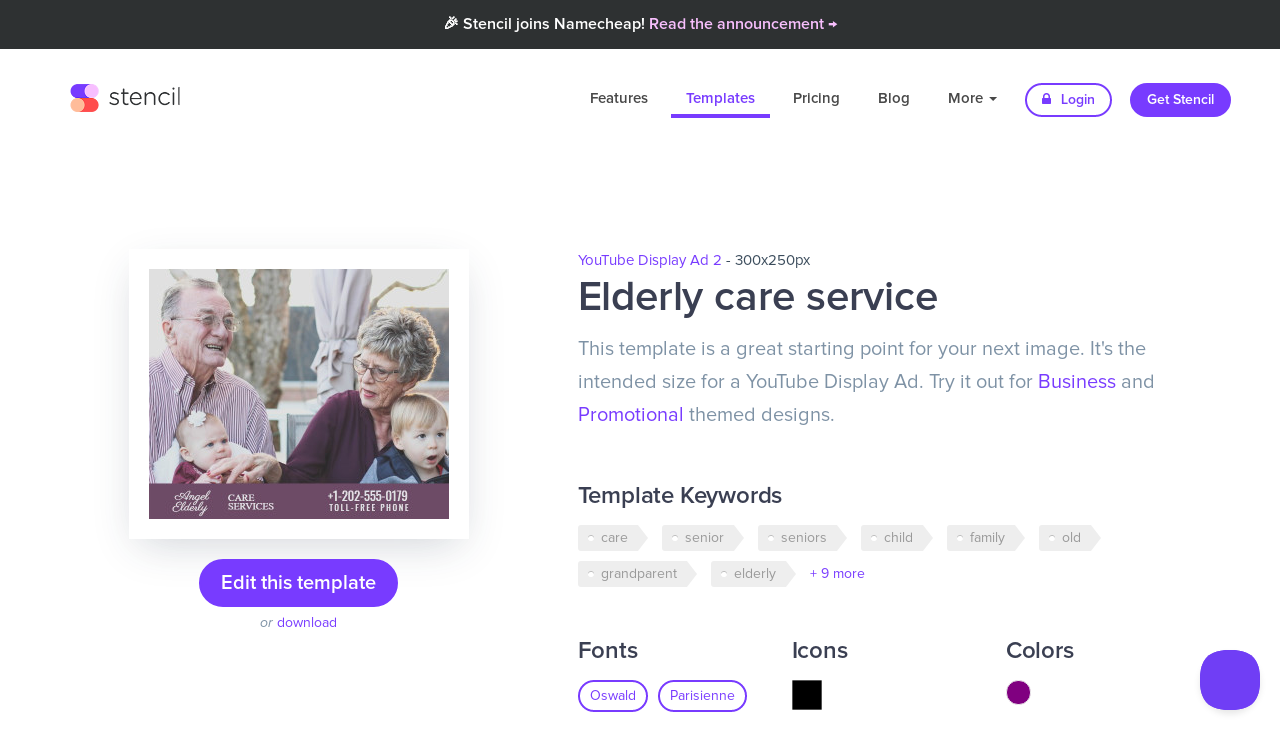

--- FILE ---
content_type: text/html; charset=UTF-8
request_url: https://getstencil.com/templates/elderly-care-service-aex0g10v
body_size: 6983
content:
<!DOCTYPE html>
<html lang="en">
  <head>
    
    <!--
       _____ __                  _ __
      / ___// /____  ____  _____(_) /
      \__ \/ __/ _ \/ __ \/ ___/ / /
     ___/ / /_/  __/ / / / /__/ / /
    /____/\__/\___/_/ /_/\___/_/_/
    -->

    <title>Elderly care service | Templates | Stencil</title>
    <link rel="apple-touch-icon" href="https://d3b1ak9ylguumf.cloudfront.net/stencil/app/static/images/icons/favicons/circle.120x120.png?h=a0c914ca&v=2020-08-19.00" sizes="120x120" />
    <link rel="apple-touch-icon" href="https://d3b1ak9ylguumf.cloudfront.net/stencil/app/static/images/icons/favicons/circle.152x152.png?h=8bba1fc6&v=2020-08-19.00" sizes="152x152" />
    <link rel="apple-touch-icon" href="https://d3b1ak9ylguumf.cloudfront.net/stencil/app/static/images/icons/favicons/circle.180x180.transparent.png?h=a0ac3150&v=2020-08-19.00" sizes="180x180" />
    <link rel="canonical" href="https://getstencil.com/templates/elderly-care-service-aex0g10v" />
    <link rel="chrome-webstore-item" class="app" href="https://chrome.google.com/webstore/detail/bgjkdefgpgngdhagacbeajapgnoobjig" />
    <link rel="chrome-webstore-item" class="extension" href="https://chrome.google.com/webstore/detail/hgmhphfbdfbkokcfajipbmkcakmmepeb" />
    <link rel="dns-prefetch" href="https://d16vet56my3umi.cloudfront.net/" />
    <link rel="dns-prefetch" href="https://d26ifsg6yzkcom.cloudfront.net/" />
    <link rel="dns-prefetch" href="https://d3mnhso4gv2l51.cloudfront.net/" />
    <link rel="dns-prefetch" href="https://d3b1ak9ylguumf.cloudfront.net/" />
    <link rel="dns-prefetch" href="https://fonts.googleapis.com/" />
    <link rel="dns-prefetch" href="https://fonts.gstatic.com/" />
    <link rel="dns-prefetch" href="https://s3-us-west-2.amazonaws.com/" />
    <link rel="icon" href="https://d3b1ak9ylguumf.cloudfront.net/stencil/app/static/images/icons/favicons/circle.32x32.transparent.png?h=34ee67a7&v=2020-08-19.00" sizes="32x32" />
    <link rel="icon" href="https://d3b1ak9ylguumf.cloudfront.net/stencil/app/static/images/icons/favicons/circle.57x57.transparent.png?h=ab656c32&v=2020-08-19.00" sizes="57x57" />
    <link rel="icon" href="https://d3b1ak9ylguumf.cloudfront.net/stencil/app/static/images/icons/favicons/circle.76x76.png?h=516a8c92&v=2020-08-19.00" sizes="76x76" />
    <link rel="icon" href="https://d3b1ak9ylguumf.cloudfront.net/stencil/app/static/images/icons/favicons/circle.96x96.transparent.png?h=29dff721&v=2020-08-19.00" sizes="96x96" />
    <link rel="icon" href="https://d3b1ak9ylguumf.cloudfront.net/stencil/app/static/images/icons/favicons/circle.128x128.png?h=4a7e6b54&v=2020-08-19.00" sizes="128x128" />
    <link rel="icon" href="https://d3b1ak9ylguumf.cloudfront.net/stencil/app/static/images/icons/favicons/circle.192x192.transparent.png?h=f51b2a37&v=2020-08-19.00" sizes="192x192" />
    <link rel="icon" href="https://d3b1ak9ylguumf.cloudfront.net/stencil/app/static/images/icons/favicons/circle.228x228.transparent.png?h=36205496&v=2020-08-19.00" sizes="228x228" />
    <link rel="preconnect" href="https://d16vet56my3umi.cloudfront.net/" crossorigin />
    <link rel="preconnect" href="https://d26ifsg6yzkcom.cloudfront.net/" crossorigin />
    <link rel="preconnect" href="https://d3mnhso4gv2l51.cloudfront.net/" crossorigin />
    <link rel="preconnect" href="https://d3b1ak9ylguumf.cloudfront.net/" crossorigin />
    <link rel="preconnect" href="https://fonts.googleapis.com/" crossorigin />
    <link rel="preconnect" href="https://fonts.gstatic.com/" crossorigin />
    <link rel="preconnect" href="https://s3-us-west-2.amazonaws.com/" crossorigin />
    <link rel="shortcut icon" href="https://d3b1ak9ylguumf.cloudfront.net/stencil/app/static/images/icons/favicons/circle.192x192.transparent.png?h=f51b2a37&v=2020-08-19.00" sizes="196x196" />
    <link rel="stylesheet" type="text/css" href="https://d3b1ak9ylguumf.cloudfront.net/stencil/public/static/vendors/source/external/bootstrap/v3.3.6/dist/css/bootstrap.min.css?h=12d017d8&v=2020-08-19.00" />
    <link rel="stylesheet" type="text/css" href="https://d3b1ak9ylguumf.cloudfront.net/stencil/public/static/css/custom.css?h=7207db7c&v=2020-08-19.00" />
    <link rel="stylesheet" type="text/css" href="https://d3b1ak9ylguumf.cloudfront.net/stencil/public/static/css/helpers.css?h=778935f7&v=2020-08-19.00" />
    <link rel="stylesheet" type="text/css" href="https://d3b1ak9ylguumf.cloudfront.net/stencil/shared/static/vendors/source/external/Font-Awesome/v4.7.0/css/font-awesome.min.css?h=26955053&v=2020-08-19.00" />
    <link rel="stylesheet" type="text/css" href="https://d3b1ak9ylguumf.cloudfront.net/stencil/shared/static/vendors/source/internal/icons/v2019.12.19/30/styles.css?h=b75ea7d6&v=2020-08-19.00" />
    <meta charset="utf-8" />
    <meta http-equiv="X-UA-Compatible" content="IE=edge" />
    <meta name="author" content="Stencil" />
    <meta name="description" content="Try the &quot;Elderly care service&quot; template. This template is a great starting point for your next image. It&#039;s the intended size for a YouTube Display Ad. Try it out for Business and Promotional themed designs." />
    <meta name="google-site-verification" content="ZmN_102DoGQIZOf6Xi8AWQy-nHb40K46tKwy5cAEHyI" />
    <meta name="msapplication-config" content="/browserconfig.xml" />
    <meta name="msapplication-TileColor" content="#ffffff" />
    <meta name="msapplication-TileImage" content="https://d3b1ak9ylguumf.cloudfront.net/stencil/app/static/images/icons/favicons/circle.144x144.png?h=582fcee9&v=2020-08-19.00" />
    <meta name="p:domain_verify" content="132c168c1502c8d6919ff686c5933284" />
    <meta name="p:domain_verify" content="55d2793fb5c8ea63f1a3b0758be8328b" />
    <meta name="pinterest-rich-pin" content="false" />
    <meta name="robots" content="index, follow" />
    <meta name="twitter:creator" content="@getstencil" />
    <meta name="twitter:description" content="Try the &quot;Elderly care service&quot; template. This template is a great starting point for your next image. It&#039;s the intended size for a YouTube Display Ad. Try it out for Business and Promotional themed designs." />
    <meta name="twitter:image" content="https://d16vet56my3umi.cloudfront.net/dtrjyhj9q/image/upload/w_1080,h_1080,c_pad,b_auto/s3/img0bacee3j7" />
    <meta name="twitter:image:alt" content="Template thumbnail" />
    <meta name="twitter:site" content="@getstencil" />
    <meta name="twitter:title" content="Elderly care service | Templates | Stencil" />
    <meta name="viewport" content="width=device-width, initial-scale=1" />
    <meta property="fb:app_id" content="1624389457682969" />
    <meta property="og:description" content="Try the &quot;Elderly care service&quot; template. This template is a great starting point for your next image. It&#039;s the intended size for a YouTube Display Ad. Try it out for Business and Promotional themed designs." />
    <meta property="og:image" content="https://d16vet56my3umi.cloudfront.net/dtrjyhj9q/image/upload/w_1080,h_1080,c_pad,b_auto/s3/img0bacee3j7" />
    <meta property="og:image:secure_url" content="https://d16vet56my3umi.cloudfront.net/dtrjyhj9q/image/upload/w_1080,h_1080,c_pad,b_auto/s3/img0bacee3j7" />
    <meta property="og:locale" content="en_US" />
    <meta property="og:site_name" content="Stencil" />
    <meta property="og:title" content="Elderly care service | Templates | Stencil" />
    <meta property="og:type" content="website" />
    <meta property="og:url" content="https://getstencil.com/templates/elderly-care-service-aex0g10v" />
    <!--<script
       src="https://api.annexsearch.com/widget.js"
       data-hostnames="help.getstencil.com getstencil.com"
       data-uuid="4b8d45a5-20c6-4eb3-ad5f-2acd33e11f85" defer></script>-->
    <script type="application/ld+json">{"@context": "https://schema.org","@type": "WebSite","name": "Stencil","url": "https://getstencil.com/","image": "https://getstencil.com/app/static/images/icons/favicons/circle.310x310.transparent.png"}
</script>

      
    <!-- Google Optimse Code for stopping content flicker -->
    <style>.async-hide { opacity: 0 !important} </style>
    <script>(function(a,s,y,n,c,h,i,d,e){s.className+=' '+y;h.start=1*new Date;
    h.end=i=function(){s.className=s.className.replace(RegExp(' ?'+y),'')};
    (a[n]=a[n]||[]).hide=h;setTimeout(function(){i();h.end=null},c);h.timeout=c;
    })(window,document.documentElement,'async-hide','dataLayer',4000,
    {'GTM-WT5Q56C':true});</script>
    <script type="text/javascript">
      (function(i,s,o,g,r,a,m){i['GoogleAnalyticsObject']=r;i[r]=i[r]||function(){
      (i[r].q=i[r].q||[]).push(arguments)},i[r].l=1*new Date();a=s.createElement(o),
      m=s.getElementsByTagName(o)[0];a.async=1;a.src=g;m.parentNode.insertBefore(a,m)
      })(window,document,'script','//www.google-analytics.com/analytics.js','ga');
      ga('create', 'UA-52542587-3', 'auto');
      ga('require', 'GTM-WT5Q56C');
      ga('send', 'pageview');
    </script>
        
    <script>
      (function(h,o,t,j,a,r){
        h.hj=h.hj||function(){(h.hj.q=h.hj.q||[]).push(arguments)};
        h._hjSettings={hjid:1271748,hjsv:6};
        a=o.getElementsByTagName('head')[0];
        r=o.createElement('script');r.async=1;
        r.src=t+h._hjSettings.hjid+j+h._hjSettings.hjsv;
        a.appendChild(r);
      })(window,document,'https://static.hotjar.com/c/hotjar-','.js?sv=');
    </script>
      <meta name="twitter:card" content="summary_large_image" />
    <!-- <meta property="annex:image" content="https://d16vet56my3umi.cloudfront.net/dtrjyhj9q/image/upload/w_1080,h_1080,c_pad,b_auto/s3/img0bacee3j7" /> -->
    <meta property="og:image:width" content="1080" />
    <meta property="og:image:height" content="1080" />
    <meta name="keywords" content="care, senior, seniors, child, family, old, grandparent, elderly, kid, grandparents, love, caring, children, babysitting, babysitter, raising, childcare" />
    <script type="application/ld+json">{"@context": "https://schema.org","@type": "BreadcrumbList","itemListElement": [{"name":"Stencil","item":"https://getstencil.com/","@type":"ListItem","position":1},{"name":"Templates","item":"https://getstencil.com/templates","@type":"ListItem","position":2},{"name":"Elderly care service","item":"https://getstencil.com/templates/elderly-care-service-aex0g10v","@type":"ListItem","position":3}]}
</script>
    <script type="application/ld+json">{"@context": "https://schema.org","@type": "ImageObject","author": "Stencil","contentUrl": "https://d16vet56my3umi.cloudfront.net/dtrjyhj9q/image/upload/w_1080,h_1080,c_pad,b_auto/s3/img0bacee3j7","description": "Try the &quot;Elderly care service&quot; template. This template is a great starting point for your next image. It&#039;s the intended size for a YouTube Display Ad. Try it out for Business and Promotional themed designs.","name": "Elderly care service"}
</script>
    <style type="text/css">
      a.download:hover {
        text-decoration: underline;
      }
      a.annotate:hover {
        text-decoration: underline;
      }
      p.title-top-sub a:hover {
        text-decoration: underline;
      }
      p.title-sub a:hover {
        text-decoration: underline;
      }
      div.container div#image-container {
        text-align: center;
        padding: 0 0 32px 0;
      }
      div.container div#image-container img {
        max-width: 100%;
        max-height: 500px;
        margin: 0 auto 0 auto;
        background-color: #c3c3c3;
      }
      div.alternative {
        margin: 5px 0 5px 0;
      }
    </style>
  </head>
  <body class="templates">
      <div class="nc-banner">
       <div class="nc-banner-content mr-auto">
         <span class="text-light text-center">🎉 Stencil joins Namecheap! <a href="/namecheap-announcement" style="color:#F8BFFD;">Read the announcement &rarr;</a></span>
         
       </div>
    </div>


    <!-- <div class="nc-banner">
       <div class="nc-banner-content mr-auto">
         <span class="text-light text-center">🇺🇦 We stand with our friends and colleagues in Ukraine 🇺🇦<br /><a href="https://ukraine.ua/news/stand-with-ukraine/" style="color:#F8BFFD;">Support Ukraine in their time of need &rarr;</a></span>
       </div>
    </div> -->
    
    <div class="navbar-wrapper">
      <div class="container">
        <nav class="navbar navbar-dark navbar-static-top">
          <div class="container">
            <div class="navbar-header">
              <button type="button" class="navbar-toggle collapsed" data-toggle="collapse" data-target="#navbar" aria-expanded="false" aria-controls="navbar">
                <span class="sr-only">Toggle navigation</span>
                <span class="icon-bar"></span>
                <span class="icon-bar"></span>
                <span class="icon-bar"></span>
              </button>
              <a class="navbar-brand" href="/">Stencil</a>
            </div>
            <div id="navbar" class="navbar-collapse collapse">
              <ul class="nav navbar-nav navbar-right">
                <li class=""><a href="/features">Features</a></li>
                <li class="active"><a href="/templates">Templates</a></li>
                <li class=""><a href="/pricing" title="Pricing">Pricing</a></li>
                <li><a href="/blog" title="Blog">Blog</a></li>
                <li class="dropdown ">
                  <a href="#" class="dropdown-toggle" data-toggle="dropdown" role="button" aria-haspopup="true" aria-expanded="false">More <span class="caret"></span></a>
                  <ul class="dropdown-menu">
                    <li class=""><a href="/about" title="About">About</a></li>
                    <li class=""><a href="https://help.getstencil.com">Support</a></li>
                    <li class=""><a href="/faq" title="FAQ">FAQ</a></li>
                    <li class=""><a href="/customer-love" title="Customer Love">Customer Love</a></li>
                    <li class=""><a href="/stats" title="Fun Stats">Fun Stats</a></li>
                    <li role="separator" class="divider"></li>
                    <li><a href="/stencil-for-chrome" title="Stencil for Chrome"><img src="https://d3b1ak9ylguumf.cloudfront.net/stencil/public/static/images/chrome-icon-sm.png?h=88a29c4e&v=2020-08-19.00" class="dropdown-chrome-install" width="18"> &nbsp;Get Chrome Extension</a></li>
                    <li><a href="/stencil-for-firefox" title="Stencil for Firefox"><img src="https://d3b1ak9ylguumf.cloudfront.net/stencil/public/static/images/ff-icon-sm.png?h=18be0629&v=2020-08-19.00" class="dropdown-chrome-install" width="18"> &nbsp;Get Firefox Add-on</a></li>
                    <li><a href="/stencil-for-wordpress" title="Stencil for WordPress"> <i class="fa fa-wordpress" style="font-size:16px;color:#333;"></i> &nbsp;Get Stencil for WordPress</a></li>
                  </ul>
                </li>
                <li><a href="/login" class="btn btn-default btn-sm nav-other"><i class="fa fa-lock"></i> Login</a></li>
                <li><a href="/pricing" class="btn btn-primary btn-sm nav-other">Get Stencil</a></li>
              </ul>
            </div>
          </div>
        </nav>
      </div>
    </div>
        <section class="template-detail mr-t-100">
      <div class="container">
        <div class="row">
          <div class="col-md-5" id="image-container">
            <img class="template-image image-responsive" src="https://d16vet56my3umi.cloudfront.net/dtrjyhj9q/image/upload/w_300/s3/img0bacee3j7" alt="Elderly care service" draggable="false" /><!--
            width="300" height="250" />-->
            <a href="/app/templates/tmplaex0g10v/preview" class="btn btn-primary mr-t-20 fs20" title="Edit this template" rel="nofollow">Edit this template</a>
            <div class="alternative">
              <em>or</em>
              <a href="/templates/tmplaex0g10v/download" title="Download this template" class="download" rel="nofollow">download</a>
                          </div>
          </div>
          <div class="col-md-7">
            <div class="content" style="padding: 0 20px 0 20px;">
                              <p class="title-top-sub">
                  <a rel="index, follow" href="/templates/size:youtube-display-ad-images-2" title="View other templates using the &quot;YouTube Display Ad 2&quot; size">YouTube Display Ad 2</a>
                  - 300x250px</p>
                            <h1 class="title">Elderly care service</h1>
              <p class="title-sub">
                This template is a great starting point for your next image. It's the intended size for a YouTube Display Ad. Try it out for <a href="/templates/business">Business</a> and <a href="/templates/promotional">Promotional</a> themed designs.              </p>


              <!-- Tags -->
                              <div class="row mr-b-30">
                  <div class="col-sm-12">
                    <div class="template-detail-block">
                      <div class="info" style="margin-left:0;" stdt-lookup="tags">
                        <h2>Template Keywords</h2>
                                                  <a rel="noindex" href="/templates/keyword:care" class="tag tag-default" title="View other templates with the keyword &quot;care&quot;">care</a>
                                                  <a rel="noindex" href="/templates/keyword:senior" class="tag tag-default" title="View other templates with the keyword &quot;senior&quot;">senior</a>
                                                  <a rel="noindex" href="/templates/keyword:seniors" class="tag tag-default" title="View other templates with the keyword &quot;seniors&quot;">seniors</a>
                                                  <a rel="noindex" href="/templates/keyword:child" class="tag tag-default" title="View other templates with the keyword &quot;child&quot;">child</a>
                                                  <a rel="noindex" href="/templates/keyword:family" class="tag tag-default" title="View other templates with the keyword &quot;family&quot;">family</a>
                                                  <a rel="noindex" href="/templates/keyword:old" class="tag tag-default" title="View other templates with the keyword &quot;old&quot;">old</a>
                                                  <a rel="noindex" href="/templates/keyword:grandparent" class="tag tag-default" title="View other templates with the keyword &quot;grandparent&quot;">grandparent</a>
                                                  <a rel="noindex" href="/templates/keyword:elderly" class="tag tag-default" title="View other templates with the keyword &quot;elderly&quot;">elderly</a>
                                                  <a rel="noindex" href="/templates/keyword:kid" class="tag tag-default hidden" title="View other templates with the keyword &quot;kid&quot;">kid</a>
                                                  <a rel="noindex" href="/templates/keyword:grandparents" class="tag tag-default hidden" title="View other templates with the keyword &quot;grandparents&quot;">grandparents</a>
                                                  <a rel="noindex" href="/templates/keyword:love" class="tag tag-default hidden" title="View other templates with the keyword &quot;love&quot;">love</a>
                                                  <a rel="noindex" href="/templates/keyword:caring" class="tag tag-default hidden" title="View other templates with the keyword &quot;caring&quot;">caring</a>
                                                  <a rel="noindex" href="/templates/keyword:children" class="tag tag-default hidden" title="View other templates with the keyword &quot;children&quot;">children</a>
                                                  <a rel="noindex" href="/templates/keyword:babysitting" class="tag tag-default hidden" title="View other templates with the keyword &quot;babysitting&quot;">babysitting</a>
                                                  <a rel="noindex" href="/templates/keyword:babysitter" class="tag tag-default hidden" title="View other templates with the keyword &quot;babysitter&quot;">babysitter</a>
                                                  <a rel="noindex" href="/templates/keyword:raising" class="tag tag-default hidden" title="View other templates with the keyword &quot;raising&quot;">raising</a>
                                                  <a rel="noindex" href="/templates/keyword:childcare" class="tag tag-default hidden" title="View other templates with the keyword &quot;childcare&quot;">childcare</a>
                                                                          <a href="#" class="keywords-more" title="View all keywords">+ 9 more</a>
                                              </div>
                    </div>
                  </div>
                </div>
              

              <div class="row mr-b-30">

                <!-- Categories -->
                <!--
                                  <div class="col-sm-4">
                    <div class="template-detail-block clear">
                      <div class="info" style="margin-left:0;">
                        <h2>Categories</h2>
                                                  <a href="/templates/business" class="category-item" title="View other templates in the Business category">Business</a>
                                                  <a href="/templates/promotional" class="category-item" title="View other templates in the Promotional category">Promotional</a>
                                              </div>
                    </div>
                  </div>
                              -->
                
                <!-- Fonts -->
                                  <div class="col-sm-4">
                    <div class="template-detail-block clear">
                      <div class="info" style="margin-left:0;">
                        <h2>Fonts</h2>
                                                  <a rel="noindex" href="/templates/font:oswald" class="category-item" title="View other templates using the Oswald font">Oswald</a>
                                                  <a rel="noindex" href="/templates/font:parisienne" class="category-item" title="View other templates using the Parisienne font">Parisienne</a>
                                                  <a rel="noindex" href="/templates/font:times-new-roman" class="category-item" title="View other templates using the Times New Roman font">Times New Roman</a>
                                              </div>
                    </div>
                  </div>
                
                <!-- Graphics -->
                                  <div class="col-sm-4">
                    <div class="template-detail-block clear">
                      <div class="info" style="margin-left: 0;">
                        <h2>Icons</h2>
                                                  <span class="icon-used"><img src="https://s3-us-west-2.amazonaws.com/app.getstencil.com/assta4f49a56" width="30" draggable="false" /></span>
                                              </div>
                    </div>
                  </div>
                
                <!-- Colors -->
                                  <div class="col-sm-4">
                    <div class="template-detail-block clear">
                      <div class="info" style="margin-left:0;">
                        <h2>Colors</h2>
                                                  <span tooltip-position="top" tooltip="Purple"><span class="color-swatch" style="background: purple;"></span></span>
                                              </div>
                    </div>
                  </div>
                              </div>
            </div>
          </div>
        </div>
      </div>
    </section>

    <section class="footer-section footer-section-dark">
    <div class="container">
        <div class="row eqh fs-equalize-element">
              <div class="col-md-2">
                <h6>Company</h6>
                <a href="/about" title="About">About</a>
               <!--  <div class="tooltip fade right in">
                    <div class="tooltip-arrow"></div>
                    <div class="tooltip-inner careers-tooltip">
                        <a href="/careers" title="Careers">We're hiring!</a>
                    </div>
                </div> -->
                <a href="/careers" title="Careers">Careers</a>
                <a href="/press" title="Press">Press</a>
                <a href="/pricing" title="Pricing">Pricing</a>
                <a href="/customer-love" title="Customer Love">Customer Love</a>
                <a href="/blog" title="Blog">Blog</a>
                <a href="/partners" title="Partners">Partners</a>
                <br />
            </div><!-- Company -->

            <div class="col-md-2">
                <h6>Features</h6>
                <!--<a href="/app">Try Stencil free</a>-->
                <a href="/features/photos" title="Photos">Photos</a>
                <a href="/features/icons" title="Icons">Icons</a>
                <a href="/features/templates" title="Templates">Templates</a>
                <!-- Quotes 123 -->
                <!-- <a href="/features/quotes" title="Quotes">Quotes</a> -->
                <a href="/features/instant-resizing" title="Instant Resizing">Instant Resizing</a>
                <a href="/features/preset-sizes" title="Preset Sizes">Preset Sizes</a>
                <a href="/features/google-fonts" title="Google Fonts">Google Fonts</a>
                <a href="/features/font-uploads" title="Font Uploads">Font Uploads</a>
                <a href="/features/color-picker" title="Color Picker">Color Picker</a>
                <a href="/features/image-cropping" title="Image Cropping">Image Cropping</a>
                <a href="/features/photo-adjustments" title="Photo Adjustments">Photo Adjustments</a>
                <a href="/features/filters" title="Filters">Filters</a>
                <a href="/features/facebook-ad-grid" title="Facebook Ad Grid">Facebook Ad Grid</a>
                <a href="/features/safe-areas" title="Safe Areas">Safe Areas</a>
                <br />
            </div><!-- Features (column 1) -->

             <div class="col-md-2" style="padding-top:34px;">
                <a href="/features/social-sharing" title="Social Sharing">Social Sharing</a>
                <a href="/features/instagram-sms" title="Instagram SMS">Instagram SMS</a>
                <a href="/features/schedule" title="Schedule">Schedule</a>
                <a href="/features/high-resolution-downloads" title="High-Res Downloads">High-Res Downloads</a>
                <a href="/features/live-previews" title="Live Previews">Live Previews</a>
                <a href="/features/bitly-links" title="Bit.ly Links">Bit.ly Links</a>
                <a href="/features/image-uploads" title="Image Uploads">Image Uploads</a>
                <a href="/features/logo-watermarks" title="Logos / Watermarks">Logos / Watermarks</a>
                <a href="/features/favorites" title="Favorites">Favorites</a>
                <a href="/features/collections" title="Collections">Collections</a>
                <a href="/features/safe-areas" title="Safe Areas">Safe Areas</a>
                <a href="/features/color-picker" title="Color Picker">Color Picker</a>
                <a href="/features/bitly-links" title="Bit.ly Links">Bit.ly Links</a>
                <br />
            </div><!-- Features (column 2) -->

            <div class="col-md-2">
                <h6>Info</h6>
                <!--<a href="/app">Try Stencil free</a>-->
                <a href="/templates" title="Templates">Templates</a>
                <a href="/faq" title="FAQ">FAQ</a>
                <a href="/stats" title="Fun Stats">Fun Stats</a>
                <a href="/integrations" title="Integrations">Integrations</a>
                <a href="/canva-vs-stencil" title="Canvas vs. Stencil">Canva vs. Stencil</a>
                <a href="/crello-vs-stencil" title="Crello vs. Stencil">Crello vs. Stencil</a>
                <a href="/easil-vs-stencil" title="Easil vs. Stencil">Easil vs. Stencil</a>
                <a href="/photoshop-vs-stencil" title="Photoshop vs. Stencil">Photoshop vs. Stencil</a>
                <a href="/picmonkey-vs-stencil" title="PicMonkey vs. Stencil">PicMonkey vs. Stencil</a>
                <a href="/create/facebook-cover-photos" title="Facebook Cover Photos">Facebook Cover Photos</a>
                <a href="/create/twitter-cover-photos" title="Twitter Cover Photos">Twitter Cover Photos</a>
                <a href="/create/youtube-channel-art" title="YouTube Channel Art">YouTube Channel Art</a>
                <a href="/create/t-shirt-designs" title="T-Shirt Designs">T-Shirt Designs</a>
                <a href="/create/zoom-virtual-background" title="Zoom Virtual Background">Zoom Virtual Backgrounds</a>
                <a href="/create">Use Cases</a>
                <a href="/social-sizes" title="Social Image Size Guide">Social Image Size Guide</a>
                <br />
            </div><!-- Info -->

            <div class="col-md-2">
                <h6>Support</h6>
                                <a href="https://help.getstencil.com/" target="_blank" title="Help">Help</a>
                <a href="/contact" title="Contact us">Contact us</a>
                <a href="/terms" title="Terms of Use">Terms of Use</a>
                <a href="/privacy" title="Privacy Policy">Privacy Policy</a>
                <a href="mailto:support@getstencil.com?subject=bug-bounty" title="Bug Bounty" target="_blank">Bug Bounty</a>
                <br />
            </div><!-- Support -->

            <div class="col-md-2">
                <h6>Apps</h6>
                <a href="/app">Stencil for Web</a>
                <a href="/stencil-for-chrome" title="Stencil for Chrome">Stencil for Chrome</a>
                <a href="/stencil-for-firefox" title="Stencil for Firefox">Stencil for Firefox</a>
                <a href="/stencil-for-wordpress" title="Stencil for WordPress">Stencil for WordPress</a>
                <br />
            </div><!-- Apps -->

        </div>

        <div class="footer-bottom">
            <div id="powered-by-nc">
                <a href="https://www.namecheap.com/visual/stencil/" class="nc-footer-logo"><img src="https://d3b1ak9ylguumf.cloudfront.net/stencil/public/static/images/logo-nc-footer-wh.png?h=3b918a9f&v=2020-08-19.00" alt="Namecheap" /></a>
                <a href="https://visual.com" class="nc-footer-logo"><img src="https://d3b1ak9ylguumf.cloudfront.net/stencil/public/static/images/logo-visual-footer-wh.png?h=2a62dd57&v=2020-08-19.00" alt="Visual" /></a>
            </div>
            <div class="clear"></div>

            <p class="copyright float-left">Stencil - All rights reserved &copy; 2026</p>
            <div class="social float-right" style="margin-top:-10px;">
                <a href="https://www.facebook.com/GetStencil" target="_blank" title="Stencil on Facebook"><i class="fa fa-facebook"></i></a>
                <a href="https://twitter.com/getstencil" target="_blank" title="Stencil on Twitter"><i class="fa fa-twitter"></i></a>
                <a href="https://www.youtube.com/channel/UCrL64kPyzcydMinzy_A20Sw" target="_blank" title="Stencil on YouTube"><i class="fa fa-youtube-play"></i></a>
                <a href="https://www.pinterest.com/getstencil" target="_blank" title="Stencil on Pinterest"><i class="fa fa-pinterest-p"></i></a>
                <a href="https://www.instagram.com/getstencil/" target="_blank" title="Stencil on Instagram"><i class="fa fa-instagram"></i></a>
            </div>
        </div>
    </div>
</section>
        <script src="https://getstencil.com/stencil/public/static/compiled/public.08a2c3cef9af4d31cef0ba784673a2b7.js" type="text/javascript"></script>
    
    <!-- Facebook Tracking Pixel -->
    <script type="text/javascript">
        !function(f,b,e,v,n,t,s){if(f.fbq)return;n=f.fbq=function(){n.callMethod?
        n.callMethod.apply(n,arguments):n.queue.push(arguments)};if(!f._fbq)f._fbq=n;
        n.push=n;n.loaded=!0;n.version='2.0';n.queue=[];t=b.createElement(e);t.async=!0;
        t.src=v;s=b.getElementsByTagName(e)[0];s.parentNode.insertBefore(t,s)}(window,
        document,'script','//connect.facebook.net/en_US/fbevents.js');
        fbq('init', '582765011821343');
        fbq('track', "PageView");
    </script>
    <noscript><img height="1" width="1" style="display:none" src="https://www.facebook.com/tr?id=582765011821343&amp;ev=PageView&amp;noscript=1"/></noscript>
    
    <!-- Tapfiliate -->
    <script src="https://static.tapfiliate.com/tapfiliate.js" type="text/javascript" async></script>
    <script type="text/javascript">
        window['TapfiliateObject'] = i = 'tap';
        window[i] = window[i] || function() {
            (window[i].q = window[i].q || []).push(arguments);
        };
        if (window.tap !== undefined) {
            tap('create', '2517-0f49db');
            tap('detectClick');
        }
    </script>
    
    <!-- HelpScout Beacon 2.0 -->
    <script type="text/javascript">!function(e,t,n){function a(){var e=t.getElementsByTagName("script")[0],n=t.createElement("script");n.type="text/javascript",n.async=!0,n.src="https://beacon-v2.helpscout.net",e.parentNode.insertBefore(n,e)}if(e.Beacon=n=function(t,n,a){e.Beacon.readyQueue.push({method:t,options:n,data:a})},n.readyQueue=[],"complete"===t.readyState)return a();e.attachEvent?e.attachEvent("onload",a):e.addEventListener("load",a,!1)}(window,document,window.Beacon||function(){});</script>
    <script type="text/javascript">
        if (window.Beacon !== undefined) {
            window.Beacon('init', '59ca77ed-c9aa-4617-a34a-361877e28783');
            $('.helpscout-open').click(function(event) {
                event.preventDefault();
                window.Beacon('open');
            });
        }
    </script>
  </body>
</html>
